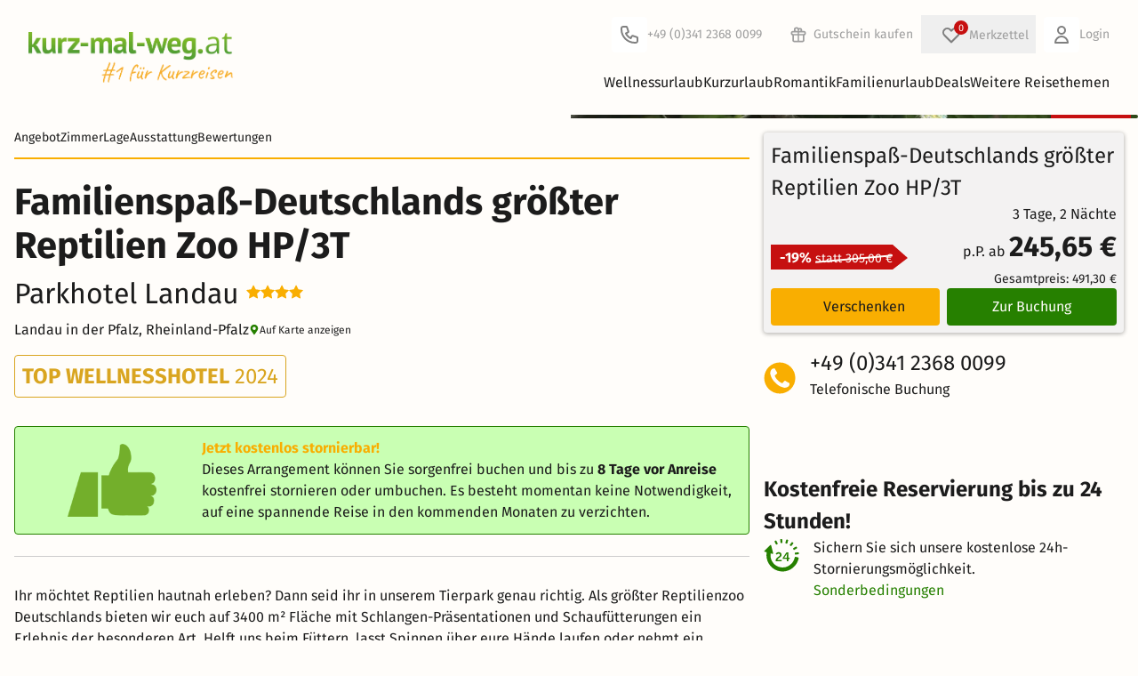

--- FILE ---
content_type: application/javascript
request_url: https://www.kurz-mal-weg.at/build/vite/assets/js/app-B9T9VHbR.js
body_size: 21700
content:
import{e as Le,d as Ie,l as At}from"../error_log-Zeeb5UZ7.js";import{m as O,o as b,g as Et}from"../overlays-DXt8i8qW.js";import{S as Pe}from"../splide.esm-DEHJaEqD.js";import{g as V,i as xt,a as Ct}from"../helpers-BYUL2zf5.js";import{D as _t,o as P,b as ne,n as Lt,k as S,s as T,C as ue,E as It,l as We,p as C,F as _,G as se,H as L,I as ae,J as oe,K as Nt,h as ve,c as Y,f as $t,d as Ot}from"../handler-NUn-cxKf.js";import{s as Q,l as Dt}from"../location-BefY6EBq.js";import{s as z}from"../store_data-CndY9viu.js";import{a as j}from"../itemPool-C0cEE_vT.js";import{j as Re,k as Ft,i as Bt,l as Pt,v as Wt,c as Rt,m as Mt}from"../index-CU2Lv1sL.js";import"../tracking_clicks-BOwN5JeR.js";import{d as Vt}from"../marked.esm-C0Rlrcoy.js";import"../build/tw/js_tw/footer_newsletter.js-DY7GqELo.js";import{g as Ut,a as zt,b as Gt,C as Ht}from"../ab_testing-DZ4jEN_G.js";import{O as Xt}from"../operator_types-779yEVYM.js";import"../offer-Di-ZJ0Ca.js";import"../newsletter-5FT7jD35.js";window.logConsoleError=t=>{Le()||Ie.logger.error("Error",{},t)};window.logApiErrors=(t,e)=>{if(Le()||!e.error)return;const i=`${t}: ${e.status}, ${e.error}, ${JSON.stringify(e.response)}`;Ie.logger.error("Error",{},new Error(i))};function qt(t){t.directive("collapse",e),e.inline=(i,{modifiers:n})=>{n.includes("min")&&(i._x_doShow=()=>{},i._x_doHide=()=>{})};function e(i,{modifiers:n}){let r=Me(n,"duration",250)/1e3,s=Me(n,"min",0),a=!n.includes("min");i._x_isShown||(i.style.height=`${s}px`),!i._x_isShown&&a&&(i.hidden=!0),i._x_isShown||(i.style.overflow="hidden");let d=(h,m)=>{let f=t.setStyles(h,m);return m.height?()=>{}:f},c={transitionProperty:"height",transitionDuration:`${r}s`,transitionTimingFunction:"cubic-bezier(0.4, 0.0, 0.2, 1)"};i._x_transition={in(h=()=>{},m=()=>{}){a&&(i.hidden=!1),a&&(i.style.display=null);let f=i.getBoundingClientRect().height;i.style.height="auto";let w=i.getBoundingClientRect().height;f===w&&(f=s),t.transition(i,t.setStyles,{during:c,start:{height:f+"px"},end:{height:w+"px"}},()=>i._x_isShown=!0,()=>{Math.abs(i.getBoundingClientRect().height-w)<1&&(i.style.overflow=null)})},out(h=()=>{},m=()=>{}){let f=i.getBoundingClientRect().height;t.transition(i,d,{during:c,start:{height:f+"px"},end:{height:s+"px"}},()=>i.style.overflow="hidden",()=>{i._x_isShown=!1,i.style.height==`${s}px`&&a&&(i.style.display="none",i.hidden=!0)})}}}}function Me(t,e,i){if(t.indexOf(e)===-1)return i;const n=t[t.indexOf(e)+1];if(!n)return i;if(e==="duration"){let r=n.match(/([0-9]+)ms/);if(r)return r[1]}if(e==="min"){let r=n.match(/([0-9]+)px/);if(r)return r[1]}return n}var st=qt,at=["input","select","textarea","a[href]","button","[tabindex]:not(slot)","audio[controls]","video[controls]",'[contenteditable]:not([contenteditable="false"])',"details>summary:first-of-type","details"],le=at.join(","),ot=typeof Element>"u",W=ot?function(){}:Element.prototype.matches||Element.prototype.msMatchesSelector||Element.prototype.webkitMatchesSelector,we=!ot&&Element.prototype.getRootNode?function(t){return t.getRootNode()}:function(t){return t.ownerDocument},lt=function(e,i,n){var r=Array.prototype.slice.apply(e.querySelectorAll(le));return i&&W.call(e,le)&&r.unshift(e),r=r.filter(n),r},ct=function t(e,i,n){for(var r=[],s=Array.from(e);s.length;){var a=s.shift();if(a.tagName==="SLOT"){var d=a.assignedElements(),c=d.length?d:a.children,h=t(c,!0,n);n.flatten?r.push.apply(r,h):r.push({scope:a,candidates:h})}else{var m=W.call(a,le);m&&n.filter(a)&&(i||!e.includes(a))&&r.push(a);var f=a.shadowRoot||typeof n.getShadowRoot=="function"&&n.getShadowRoot(a),w=!n.shadowRootFilter||n.shadowRootFilter(a);if(f&&w){var A=t(f===!0?a.children:f.children,!0,n);n.flatten?r.push.apply(r,A):r.push({scope:a,candidates:A})}else s.unshift.apply(s,a.children)}}return r},dt=function(e,i){return e.tabIndex<0&&(i||/^(AUDIO|VIDEO|DETAILS)$/.test(e.tagName)||e.isContentEditable)&&isNaN(parseInt(e.getAttribute("tabindex"),10))?0:e.tabIndex},jt=function(e,i){return e.tabIndex===i.tabIndex?e.documentOrder-i.documentOrder:e.tabIndex-i.tabIndex},ut=function(e){return e.tagName==="INPUT"},Kt=function(e){return ut(e)&&e.type==="hidden"},Yt=function(e){var i=e.tagName==="DETAILS"&&Array.prototype.slice.apply(e.children).some(function(n){return n.tagName==="SUMMARY"});return i},Qt=function(e,i){for(var n=0;n<e.length;n++)if(e[n].checked&&e[n].form===i)return e[n]},Zt=function(e){if(!e.name)return!0;var i=e.form||we(e),n=function(d){return i.querySelectorAll('input[type="radio"][name="'+d+'"]')},r;if(typeof window<"u"&&typeof window.CSS<"u"&&typeof window.CSS.escape=="function")r=n(window.CSS.escape(e.name));else try{r=n(e.name)}catch(a){return console.error("Looks like you have a radio button with a name attribute containing invalid CSS selector characters and need the CSS.escape polyfill: %s",a.message),!1}var s=Qt(r,e.form);return!s||s===e},Jt=function(e){return ut(e)&&e.type==="radio"},ei=function(e){return Jt(e)&&!Zt(e)},Ve=function(e){var i=e.getBoundingClientRect(),n=i.width,r=i.height;return n===0&&r===0},ti=function(e,i){var n=i.displayCheck,r=i.getShadowRoot;if(getComputedStyle(e).visibility==="hidden")return!0;var s=W.call(e,"details>summary:first-of-type"),a=s?e.parentElement:e;if(W.call(a,"details:not([open]) *"))return!0;var d=we(e).host,c=d?.ownerDocument.contains(d)||e.ownerDocument.contains(e);if(!n||n==="full"){if(typeof r=="function"){for(var h=e;e;){var m=e.parentElement,f=we(e);if(m&&!m.shadowRoot&&r(m)===!0)return Ve(e);e.assignedSlot?e=e.assignedSlot:!m&&f!==e.ownerDocument?e=f.host:e=m}e=h}if(c)return!e.getClientRects().length}else if(n==="non-zero-area")return Ve(e);return!1},ii=function(e){if(/^(INPUT|BUTTON|SELECT|TEXTAREA)$/.test(e.tagName))for(var i=e.parentElement;i;){if(i.tagName==="FIELDSET"&&i.disabled){for(var n=0;n<i.children.length;n++){var r=i.children.item(n);if(r.tagName==="LEGEND")return W.call(i,"fieldset[disabled] *")?!0:!r.contains(e)}return!0}i=i.parentElement}return!1},ce=function(e,i){return!(i.disabled||Kt(i)||ti(i,e)||Yt(i)||ii(i))},be=function(e,i){return!(ei(i)||dt(i)<0||!ce(e,i))},ni=function(e){var i=parseInt(e.getAttribute("tabindex"),10);return!!(isNaN(i)||i>=0)},ri=function t(e){var i=[],n=[];return e.forEach(function(r,s){var a=!!r.scope,d=a?r.scope:r,c=dt(d,a),h=a?t(r.candidates):d;c===0?a?i.push.apply(i,h):i.push(d):n.push({documentOrder:s,tabIndex:c,item:r,isScope:a,content:h})}),n.sort(jt).reduce(function(r,s){return s.isScope?r.push.apply(r,s.content):r.push(s.content),r},[]).concat(i)},si=function(e,i){i=i||{};var n;return i.getShadowRoot?n=ct([e],i.includeContainer,{filter:be.bind(null,i),flatten:!1,getShadowRoot:i.getShadowRoot,shadowRootFilter:ni}):n=lt(e,i.includeContainer,be.bind(null,i)),ri(n)},ht=function(e,i){i=i||{};var n;return i.getShadowRoot?n=ct([e],i.includeContainer,{filter:ce.bind(null,i),flatten:!0,getShadowRoot:i.getShadowRoot}):n=lt(e,i.includeContainer,ce.bind(null,i)),n},Z=function(e,i){if(i=i||{},!e)throw new Error("No node provided");return W.call(e,le)===!1?!1:be(i,e)},ai=at.concat("iframe").join(","),re=function(e,i){if(i=i||{},!e)throw new Error("No node provided");return W.call(e,ai)===!1?!1:ce(i,e)};function Ue(t,e){var i=Object.keys(t);if(Object.getOwnPropertySymbols){var n=Object.getOwnPropertySymbols(t);e&&(n=n.filter(function(r){return Object.getOwnPropertyDescriptor(t,r).enumerable})),i.push.apply(i,n)}return i}function ze(t){for(var e=1;e<arguments.length;e++){var i=arguments[e]!=null?arguments[e]:{};e%2?Ue(Object(i),!0).forEach(function(n){oi(t,n,i[n])}):Object.getOwnPropertyDescriptors?Object.defineProperties(t,Object.getOwnPropertyDescriptors(i)):Ue(Object(i)).forEach(function(n){Object.defineProperty(t,n,Object.getOwnPropertyDescriptor(i,n))})}return t}function oi(t,e,i){return e in t?Object.defineProperty(t,e,{value:i,enumerable:!0,configurable:!0,writable:!0}):t[e]=i,t}var Ge=(function(){var t=[];return{activateTrap:function(i){if(t.length>0){var n=t[t.length-1];n!==i&&n.pause()}var r=t.indexOf(i);r===-1||t.splice(r,1),t.push(i)},deactivateTrap:function(i){var n=t.indexOf(i);n!==-1&&t.splice(n,1),t.length>0&&t[t.length-1].unpause()}}})(),li=function(e){return e.tagName&&e.tagName.toLowerCase()==="input"&&typeof e.select=="function"},ci=function(e){return e.key==="Escape"||e.key==="Esc"||e.keyCode===27},di=function(e){return e.key==="Tab"||e.keyCode===9},He=function(e){return setTimeout(e,0)},Xe=function(e,i){var n=-1;return e.every(function(r,s){return i(r)?(n=s,!1):!0}),n},q=function(e){for(var i=arguments.length,n=new Array(i>1?i-1:0),r=1;r<i;r++)n[r-1]=arguments[r];return typeof e=="function"?e.apply(void 0,n):e},J=function(e){return e.target.shadowRoot&&typeof e.composedPath=="function"?e.composedPath()[0]:e.target},ui=function(e,i){var n=i?.document||document,r=ze({returnFocusOnDeactivate:!0,escapeDeactivates:!0,delayInitialFocus:!0},i),s={containers:[],containerGroups:[],tabbableGroups:[],nodeFocusedBeforeActivation:null,mostRecentlyFocusedNode:null,active:!1,paused:!1,delayInitialFocusTimer:void 0},a,d=function(o,l,u){return o&&o[l]!==void 0?o[l]:r[u||l]},c=function(o){return s.containerGroups.findIndex(function(l){var u=l.container,v=l.tabbableNodes;return u.contains(o)||v.find(function(p){return p===o})})},h=function(o){var l=r[o];if(typeof l=="function"){for(var u=arguments.length,v=new Array(u>1?u-1:0),p=1;p<u;p++)v[p-1]=arguments[p];l=l.apply(void 0,v)}if(l===!0&&(l=void 0),!l){if(l===void 0||l===!1)return l;throw new Error("`".concat(o,"` was specified but was not a node, or did not return a node"))}var y=l;if(typeof l=="string"&&(y=n.querySelector(l),!y))throw new Error("`".concat(o,"` as selector refers to no known node"));return y},m=function(){var o=h("initialFocus");if(o===!1)return!1;if(o===void 0)if(c(n.activeElement)>=0)o=n.activeElement;else{var l=s.tabbableGroups[0],u=l&&l.firstTabbableNode;o=u||h("fallbackFocus")}if(!o)throw new Error("Your focus-trap needs to have at least one focusable element");return o},f=function(){if(s.containerGroups=s.containers.map(function(o){var l=si(o,r.tabbableOptions),u=ht(o,r.tabbableOptions);return{container:o,tabbableNodes:l,focusableNodes:u,firstTabbableNode:l.length>0?l[0]:null,lastTabbableNode:l.length>0?l[l.length-1]:null,nextTabbableNode:function(p){var y=arguments.length>1&&arguments[1]!==void 0?arguments[1]:!0,I=u.findIndex(function($){return $===p});if(!(I<0))return y?u.slice(I+1).find(function($){return Z($,r.tabbableOptions)}):u.slice(0,I).reverse().find(function($){return Z($,r.tabbableOptions)})}}}),s.tabbableGroups=s.containerGroups.filter(function(o){return o.tabbableNodes.length>0}),s.tabbableGroups.length<=0&&!h("fallbackFocus"))throw new Error("Your focus-trap must have at least one container with at least one tabbable node in it at all times")},w=function g(o){if(o!==!1&&o!==n.activeElement){if(!o||!o.focus){g(m());return}o.focus({preventScroll:!!r.preventScroll}),s.mostRecentlyFocusedNode=o,li(o)&&o.select()}},A=function(o){var l=h("setReturnFocus",o);return l||(l===!1?!1:o)},x=function(o){var l=J(o);if(!(c(l)>=0)){if(q(r.clickOutsideDeactivates,o)){a.deactivate({returnFocus:r.returnFocusOnDeactivate&&!re(l,r.tabbableOptions)});return}q(r.allowOutsideClick,o)||o.preventDefault()}},D=function(o){var l=J(o),u=c(l)>=0;u||l instanceof Document?u&&(s.mostRecentlyFocusedNode=l):(o.stopImmediatePropagation(),w(s.mostRecentlyFocusedNode||m()))},E=function(o){var l=J(o);f();var u=null;if(s.tabbableGroups.length>0){var v=c(l),p=v>=0?s.containerGroups[v]:void 0;if(v<0)o.shiftKey?u=s.tabbableGroups[s.tabbableGroups.length-1].lastTabbableNode:u=s.tabbableGroups[0].firstTabbableNode;else if(o.shiftKey){var y=Xe(s.tabbableGroups,function(he){var fe=he.firstTabbableNode;return l===fe});if(y<0&&(p.container===l||re(l,r.tabbableOptions)&&!Z(l,r.tabbableOptions)&&!p.nextTabbableNode(l,!1))&&(y=v),y>=0){var I=y===0?s.tabbableGroups.length-1:y-1,$=s.tabbableGroups[I];u=$.lastTabbableNode}}else{var X=Xe(s.tabbableGroups,function(he){var fe=he.lastTabbableNode;return l===fe});if(X<0&&(p.container===l||re(l,r.tabbableOptions)&&!Z(l,r.tabbableOptions)&&!p.nextTabbableNode(l))&&(X=v),X>=0){var St=X===s.tabbableGroups.length-1?0:X+1,kt=s.tabbableGroups[St];u=kt.firstTabbableNode}}}else u=h("fallbackFocus");u&&(o.preventDefault(),w(u))},Oe=function(o){if(ci(o)&&q(r.escapeDeactivates,o)!==!1){o.preventDefault(),a.deactivate();return}if(di(o)){E(o);return}},De=function(o){var l=J(o);c(l)>=0||q(r.clickOutsideDeactivates,o)||q(r.allowOutsideClick,o)||(o.preventDefault(),o.stopImmediatePropagation())},Fe=function(){if(s.active)return Ge.activateTrap(a),s.delayInitialFocusTimer=r.delayInitialFocus?He(function(){w(m())}):w(m()),n.addEventListener("focusin",D,!0),n.addEventListener("mousedown",x,{capture:!0,passive:!1}),n.addEventListener("touchstart",x,{capture:!0,passive:!1}),n.addEventListener("click",De,{capture:!0,passive:!1}),n.addEventListener("keydown",Oe,{capture:!0,passive:!1}),a},Be=function(){if(s.active)return n.removeEventListener("focusin",D,!0),n.removeEventListener("mousedown",x,!0),n.removeEventListener("touchstart",x,!0),n.removeEventListener("click",De,!0),n.removeEventListener("keydown",Oe,!0),a};return a={get active(){return s.active},get paused(){return s.paused},activate:function(o){if(s.active)return this;var l=d(o,"onActivate"),u=d(o,"onPostActivate"),v=d(o,"checkCanFocusTrap");v||f(),s.active=!0,s.paused=!1,s.nodeFocusedBeforeActivation=n.activeElement,l&&l();var p=function(){v&&f(),Fe(),u&&u()};return v?(v(s.containers.concat()).then(p,p),this):(p(),this)},deactivate:function(o){if(!s.active)return this;var l=ze({onDeactivate:r.onDeactivate,onPostDeactivate:r.onPostDeactivate,checkCanReturnFocus:r.checkCanReturnFocus},o);clearTimeout(s.delayInitialFocusTimer),s.delayInitialFocusTimer=void 0,Be(),s.active=!1,s.paused=!1,Ge.deactivateTrap(a);var u=d(l,"onDeactivate"),v=d(l,"onPostDeactivate"),p=d(l,"checkCanReturnFocus"),y=d(l,"returnFocus","returnFocusOnDeactivate");u&&u();var I=function(){He(function(){y&&w(A(s.nodeFocusedBeforeActivation)),v&&v()})};return y&&p?(p(A(s.nodeFocusedBeforeActivation)).then(I,I),this):(I(),this)},pause:function(){return s.paused||!s.active?this:(s.paused=!0,Be(),this)},unpause:function(){return!s.paused||!s.active?this:(s.paused=!1,f(),Fe(),this)},updateContainerElements:function(o){var l=[].concat(o).filter(Boolean);return s.containers=l.map(function(u){return typeof u=="string"?n.querySelector(u):u}),s.active&&f(),this}},a.updateContainerElements(e),a};function hi(t){let e,i;window.addEventListener("focusin",()=>{e=i,i=document.activeElement}),t.magic("focus",n=>{let r=n;return{__noscroll:!1,__wrapAround:!1,within(s){return r=s,this},withoutScrolling(){return this.__noscroll=!0,this},noscroll(){return this.__noscroll=!0,this},withWrapAround(){return this.__wrapAround=!0,this},wrap(){return this.withWrapAround()},focusable(s){return re(s)},previouslyFocused(){return e},lastFocused(){return e},focused(){return i},focusables(){return Array.isArray(r)?r:ht(r,{displayCheck:"none"})},all(){return this.focusables()},isFirst(s){let a=this.all();return a[0]&&a[0].isSameNode(s)},isLast(s){let a=this.all();return a.length&&a.slice(-1)[0].isSameNode(s)},getFirst(){return this.all()[0]},getLast(){return this.all().slice(-1)[0]},getNext(){let s=this.all(),a=document.activeElement;if(s.indexOf(a)!==-1)return this.__wrapAround&&s.indexOf(a)===s.length-1?s[0]:s[s.indexOf(a)+1]},getPrevious(){let s=this.all(),a=document.activeElement;if(s.indexOf(a)!==-1)return this.__wrapAround&&s.indexOf(a)===0?s.slice(-1)[0]:s[s.indexOf(a)-1]},first(){this.focus(this.getFirst())},last(){this.focus(this.getLast())},next(){this.focus(this.getNext())},previous(){this.focus(this.getPrevious())},prev(){return this.previous()},focus(s){s&&setTimeout(()=>{s.hasAttribute("tabindex")||s.setAttribute("tabindex","0"),s.focus({preventScroll:this.__noscroll})})}}}),t.directive("trap",t.skipDuringClone((n,{expression:r,modifiers:s},{effect:a,evaluateLater:d,cleanup:c})=>{let h=d(r),m=!1,f={escapeDeactivates:!1,allowOutsideClick:!0,fallbackFocus:()=>n},w=()=>{};if(s.includes("noautofocus"))f.initialFocus=!1;else{let E=n.querySelector("[autofocus]");E&&(f.initialFocus=E)}s.includes("inert")&&(f.onPostActivate=()=>{t.nextTick(()=>{w=qe(n)})});let A=ui(n,f),x=()=>{};const D=()=>{w(),w=()=>{},x(),x=()=>{},A.deactivate({returnFocus:!s.includes("noreturn")})};a(()=>h(E=>{m!==E&&(E&&!m&&(s.includes("noscroll")&&(x=fi()),setTimeout(()=>{A.activate()},15)),!E&&m&&D(),m=!!E)})),c(D)},(n,{expression:r,modifiers:s},{evaluate:a})=>{s.includes("inert")&&a(r)&&qe(n)}))}function qe(t){let e=[];return ft(t,i=>{let n=i.hasAttribute("aria-hidden");i.setAttribute("aria-hidden","true"),e.push(()=>n||i.removeAttribute("aria-hidden"))}),()=>{for(;e.length;)e.pop()()}}function ft(t,e){t.isSameNode(document.body)||!t.parentNode||Array.from(t.parentNode.children).forEach(i=>{i.isSameNode(t)?ft(t.parentNode,e):e(i)})}function fi(){let t=document.documentElement.style.overflow,e=document.documentElement.style.paddingRight,i=window.innerWidth-document.documentElement.clientWidth;return document.documentElement.style.overflow="hidden",document.documentElement.style.paddingRight=`${i}px`,()=>{document.documentElement.style.overflow=t,document.documentElement.style.paddingRight=e}}var mi=hi;function pi(t){t.directive("intersect",t.skipDuringClone((e,{value:i,expression:n,modifiers:r},{evaluateLater:s,cleanup:a})=>{let d=s(n),c={rootMargin:wi(r),threshold:gi(r)},h=new IntersectionObserver(m=>{m.forEach(f=>{f.isIntersecting!==(i==="leave")&&(d(),r.includes("once")&&h.disconnect())})},c);h.observe(e),a(()=>{h.disconnect()})}))}function gi(t){if(t.includes("full"))return .99;if(t.includes("half"))return .5;if(!t.includes("threshold"))return 0;let e=t[t.indexOf("threshold")+1];return e==="100"?1:e==="0"?0:+`.${e}`}function vi(t){let e=t.match(/^(-?[0-9]+)(px|%)?$/);return e?e[1]+(e[2]||"px"):void 0}function wi(t){const e="margin",i="0px 0px 0px 0px",n=t.indexOf(e);if(n===-1)return i;let r=[];for(let s=1;s<5;s++)r.push(vi(t[n+s]||""));return r=r.filter(s=>s!==void 0),r.length?r.join(" ").trim():i}var bi=pi;O.plugin(bi);O.plugin(st);O.plugin(mi);O.plugin(st);window.Alpine=O;const yi={perPage:1,type:"slide",perMove:1,gap:"2px",clones:0,rewind:!1,omitEnd:!0,lazyLoad:!0,preloadPages:1,pagination:!1},Ti={type:"slide",perPage:1,rewind:!1,arrows:!0,isNavigation:!1,lazyLoad:!0,gap:2},Si={fixedWidth:100,fixedHeight:75,gap:1,rewind:!1,pagination:!1,isNavigation:!0,focus:"center",trimSpace:!1,omitEnd:!0,lazyLoad:!1},me=1;document.addEventListener("alpine:init",()=>{window.Alpine.data("splideSlide",({lightBox:t,thumbnailSlider:e,thumbnailOptions:i={},...n}={})=>({splide:null,thumbnails:null,lightBox:void 0,activePage:me,maxPages:me,firstSlide:0,setSlide(r){this.firstSlide=r},async init(){this.$el.classList.add("splide");const r=e&&document.querySelector(e),s={...yi,...r?Ti:{},...n};this.splide=new Pe(this.$el,s),r?(await window.Alpine.nextTick(),this.mountThumbnails(r)):this.splide.mount(),this.lightBox=t?document.querySelector(t):void 0,this.maxPages=this.splide.length},mountThumbnails(r){r.classList.add("splide");const s=new Pe(r,{...Si,...i});this.splide?.sync(s).mount().on("active",()=>{this.activePage=this.splide?this.splide.index+1:me}),this.thumbnails=s,this.thumbnails.mount(),this.splide?.go(this.firstSlide)},openLightBox(){!this.lightBox||!this.splide||this.lightBox.dispatchEvent(new CustomEvent("openlightbox"))},destroy(){this.splide?.destroy(),this.thumbnails?.destroy()}}))});const ki={arrivalDate:null};window.Alpine.store("Detail",ki);window.Alpine.store("Detail");const ye=window.matchMedia("(max-width: 479.99px)"),Te=window.matchMedia("(min-width: 480px) and (max-width: 767.99px)"),Se=window.matchMedia("(min-width: 768px) and (max-width: 991.99px)"),ke=window.matchMedia("(min-width: 992px) and (max-width: 1199.99px)"),Ae=window.matchMedia("(min-width: 1200px)");class k{constructor(){this.viewport=12,this.modalused=!1}static modalUsage(e){this.modalused=e,G(e)}}function G(t){let e=document.getElementById("kmwPortalPageBody"),i=document.getElementById("headerNavigation"),n=document.getElementsByTagName("header")[0];if(i){if(!t){e.classList.remove("overflow-hidden"),i.classList.remove("hidden"),n.classList.remove("hidden");return}k.viewport<=7?(e.classList.add("overflow-hidden"),i.classList.add("hidden"),n.classList.add("hidden")):(e.classList.remove("overflow-hidden"),i.classList.remove("hidden"),n.classList.remove("hidden"))}}function mt(t){t.matches&&(k.viewport=0,k.modalused&&G(!0))}function pt(t){t.matches&&(k.viewport=4,k.modalused&&G(!0))}function gt(t){t.matches&&(k.viewport=7,k.modalused&&G(!0))}function vt(t){t.matches&&(k.viewport=9,k.modalused&&G(!1))}function wt(t){t.matches&&(k.viewport=12,k.modalused&&G(!1))}function Ai(){switch(!0){case ye.matches:mt(ye);break;case Te.matches:pt(Te);break;case Se.matches:gt(Se);break;case ke.matches:vt(ke);break;case Ae.matches:wt(Ae);break}}function Ei(){ye.addEventListener("change",t=>mt(t)),Te.addEventListener("change",t=>pt(t)),Se.addEventListener("change",t=>gt(t)),ke.addEventListener("change",t=>vt(t)),Ae.addEventListener("change",t=>wt(t))}Ai();Ei();const xi={mediaBreakPoint:k};window.Alpine.store("MQ",xi);window.Alpine.store("MQ");O.store("mainSearch",{searchData:{destination:"",travelDate:null,travelerData:[],travelTheme:[],datepickerValue:null,datepickerValueTimestamp:null,departDateValue:null,departDateValueTimestamp:null,datepickerValueString:"",savedDatePickerSelection:"",travelerSelectionUrlString:"",themeSelectionString:[],addedTravelDay:!1,addTravelWeek:!1,autocompleteValue:"",selectedAutocompleterResult:{},offersCleared:!1,metaSearchBaseUrl:"",sortingAllOffers:0,offerListPage:1,max_offer_price:0,min_offer_price:0,boardingTypes:[],selectedBoarding:[],topAttributes:{},filterAmenities:[],filterGroup:{filterDistance:{active:!1,travelTime:{from:0,to:10},locationAddress:"",lat:"",lng:""},filterThemeWorld:[],filterDuration:"",filterPrice:1,filterPriceTouched:!1,filterRooms:0,filterRating:{selection:null},filterRadius:{selection:0},filterElements:{rating:[{val:3,txt:"3+",selected:!1,class:"3"},{val:3.5,txt:"3.5+",selected:!1,class:"3-5"},{val:4,txt:"4+",selected:!1,class:"4"},{val:4.5,txt:"4.5+",selected:!1,class:"4-5"}],radius:[{val:10,selected:!1},{val:20,selected:!1},{val:30,selected:!1},{val:50,selected:!1}]},filterStars:{all:!0,val:1,buttons:[{val:2,selected:!1,class:"2"},{val:3,selected:!1,class:"3"},{val:4,selected:!1,class:"4"},{val:5,selected:!1,class:"5"}]},filterAmenities:[],filterTopDeals:!1,filterAsGifts:!1,filterByTrains:!1,filterOnlyMusicals:!1,filterOnlyNewOffers:!1,filterOnlyDiscountOffers:!1,filterOnlyFreeCancellation:!1,redeemExperienceVoucher:!1,filterSemKmwFiltered:[],filterUrlString:"",priceOptions:{dotSize:20,min:1,max:100,tooltip:"false"},filterStarsOptions:{dotSize:20,min:1,max:5,tooltip:"false"}},filterButtonBar:[],seoData:{},metaData:{},xmas:!1},sliderstatus:{active:!1,dragging:!1,move:!1}});O.store("wishlist",{isInitialized:!1,wishlist:[],itemCount:0,wishlistSet:new Set});function Ci(){return navigator&&(navigator.userAgent&&/bot|crawl|spider|slurp|teoma/i.test(navigator.userAgent)||navigator.webdriver)}const _i=3600*24*365,je=3600*24*182;function Ee(t,e,i){document.cookie=`${t}=${JSON.stringify(e)}; path=/; max-age=${i}`}function bt(t){const e=document.cookie.split("; ");for(const i of e){const[n,r]=i.split("=");if(!n)continue;const s=t(n,r);if(s)return s}return null}const Li=P({id:S(T()),revision:Lt(),accepted:ne(T())}),Ii={init(){const t=Ke();if(t===null||t.revision!==Je){b.open(F);return}Ye(new Set(t.accepted))},options:[{category:"functional_storage",enabled:!0,readonly:!0,title:"Technisch notwendige Cookies",description:"Diese Cookies helfen uns dabei, unsere Webseite für Sie technisch zugänglich zu machen. Ohne diese Cookies könnten wir Ihnen wesentliche Grundfunktionen unserer Webseite nicht anbieten."},{category:"analytics_storage",enabled:!1,readonly:!1,title:"Optimierung unserer Website",description:"Durch unsere Analysedienste können wir besser verstehen, wie Sie und Andere unsere Webseite nutzen. Diese Informationen werden in anonyme Statistiken überführt, die uns helfen, unsere Webseite nutzerfreundlicher zu gestalten."},{category:"ad_storage",enabled:!1,readonly:!1,title:"Personalisierte Werbung",description:"Indem wir Ihre Nutzung unserer Webseite analysieren, können wir Ihnen für Sie potentiell relevante Inhalte als Werbung anzeigen. Wenn Sie diese Einwilligung nicht erteilen, wird Ihnen weniger relevante Werbung angezeigt."}],save(t){const e=new Set;for(const i of this.options)(t===xe||i.enabled)&&e.add(i.category);Ee(window.cookieConsentCookieName,{revision:Je,accepted:Array.from(e)},_i),b.close(F),b.close(de),Ye(e),e.has("analytics_storage")&&V("consent","update",{analytics_storage:"granted"}),e.has("ad_storage")&&(V("consent","update",{ad_storage:"granted"}),V("consent","update",{ad_user_data:"granted"}),V("consent","update",{ad_personalization:"granted"})),V("event","cookieConsentOnAccept")},configure(){const t=Ke();if(t!==null)for(const e of this.options)t.accepted.includes(e.category)&&(e.enabled=!0);b.close(F),b.open(de)}};function Ke(){return bt((t,e)=>{if(t===window.cookieConsentCookieName&&e!==void 0){const i=_t(Li,JSON.parse(e));if(i.success)return i.output}return null})}function Ni(t){return`data-cc-${t}`}function Ye(t){for(const e of t){const i=Array.from(document.querySelectorAll(`script[${Ni("script-category")}=${e}]`));for(const n of i){const r=n.getAttribute("data-src");n.removeAttribute("data-src");const s=document.createElement("script");s.textContent=n.innerHTML;for(const d of n.attributes)s.setAttribute(d.name,d.value);const a=n.getAttribute("data-type");s.type=a??"text/javascript",r!==null&&(s.src=r),n.parentNode?.replaceChild(s,n)}}}const Qe="basic",Ze="gdpr",$i={init(){bt(e=>e===Qe||e===Ze?!0:null)||b.open(F)},options:[],save(t){switch(Oi(),t){case Di:Ee(Qe,Date.now(),je);break;case xe:Ee(Ze,Date.now(),je);break}b.close(F),b.close(de),t===xe&&V("consent","update",{ad_storage:"granted",ad_user_data:"granted",ad_personalization:"granted",analytics_storage:"granted",ads_data_redaction:"granted",functionality_storage:"granted",personalization_storage:"granted",security_storage:"granted"})},configure(){b.close(F),b.open(de)}};function Oi(){document.cookie="gdpr=; path=/; max-age=0",document.cookie="basic=; path=/; max-age=0"}const xe="all",Di="mandatory";function Fi(){return xt("kmw")?Ii:$i}const Je=3,F="cookieConsentModal",de="cookieConsentConfigurationModal",Bi={handler:Fi(),init(){Ci()||b.whenRegistered(F,()=>{this.handler.init()})}};O.store("cookieConsent",Bi);let ee=0,te=0,pe="",N,ie=!1;document.addEventListener("alpine:init",()=>{Alpine.data("kmwSlider",t=>({slideIndex:1,slideIndexNoCaroussel:0,maxSlides:1,slideWidth:0,marginBetweenSlides:10,animationActive:!1,pointer_event:!0,touch_event:!0,startPos:0,EndPos:0,diffX:0,widthType:"",lightbox:!1,hasLightbox:!1,showSlideNav:!0,teaserWidth:50,visibleSlides:1,checkSizes(){let e=window.matchMedia("(max-width: 479.99px)"),i=window.matchMedia("(min-width: 480px) and (max-width: 767.99px)"),n=window.matchMedia("(min-width: 768px) and (max-width: 991.99px)"),r=window.matchMedia("(min-width: 992px) and (max-width: 1199.99px)"),s=window.matchMedia("(min-width: 1200px)"),a=this.$refs.sliderContainer.clientWidth,d=t&&typeof t=="number"?parseFloat(t):!1;switch(!0){case(e.matches&&!d):a=this.$refs.sliderContainer.clientWidth-this.$refs.sliderContainer.clientWidth/10,this.pointer_event=!1,this.touch_event=!0,this.visibleSlides=1;break;case(i.matches&&!d):a=this.$refs.sliderContainer.clientWidth/2,this.pointer_event=!1,this.touch_event=!0,this.visibleSlides=2;break;case(n.matches&&!d):a=this.$refs.sliderContainer.clientWidth/2,this.pointer_event=!0,this.touch_event=!1,this.visibleSlides=2;break;case(r.matches&&!d):a=this.$refs.sliderContainer.clientWidth/4,this.pointer_event=!0,this.touch_event=!1,this.visibleSlides=4;break;case(s.matches&&!d):a=this.$refs.sliderContainer.clientWidth/4,this.pointer_event=!0,this.touch_event=!1,this.visibleSlides=4;break;case d<=1:this.visibleSlides=1,a=this.$refs.sliderContainer.clientWidth;break;case(i.matches&&d>1):this.visibleSlides=2,a=this.$refs.sliderContainer.clientWidth/2;break;case(n.matches&&d>1):this.visibleSlides=2,a=this.$refs.sliderContainer.clientWidth/2;break;case(s.matches&&d>1||r.matches&&d>1):a=this.$refs.sliderContainer.clientWidth/d,this.pointer_event=!0,this.touch_event=!1,this.visibleSlides=d;break}return this.widthType==="teasered"&&(this.marginBetweenSlides=0,this.teaserWidth=200,this.visibleSlides=2,r.matches&&(this.teaserWidth=100),n.matches&&(this.teaserWidth=100),i.matches&&(this.teaserWidth=50),a=this.$refs.sliderContainer.clientWidth/2-this.teaserWidth,e.matches&&(this.teaserWidth=35,a=this.$refs.sliderContainer.clientWidth-this.teaserWidth,this.visibleSlides=1)),this.widthType==="lightbox"&&(a=this.$refs.sliderContainer.clientWidth/7,a=a-this.marginBetweenSlides,i.matches&&(a=this.$refs.sliderContainer.clientWidth/5),e.matches&&(a=this.$refs.sliderContainer.clientWidth/3-this.$refs.sliderContainer.clientWidth/10)),this.widthType==="full"&&(a=this.$refs.sliderContainer.clientWidth+this.marginBetweenSlides),Alpine.store("MQ").mediaBreakPoint.viewport>7&&(this.$refs.sliderContainer.style.transform="translateX(0)",this.slideIndexNoCaroussel=0),a},slideinit(e){this.$nextTick(()=>{this.widthType=e,e==="noteaser"&&(this.marginBetweenSlides=0),this.maxSlides=parseFloat(this.$refs.sliderContainer.attributes.slides.value),this.slideWidth=this.$refs.sliderContainer.clientWidth,this.itemWidth=this.checkSizes()-this.marginBetweenSlides;let i=this.$refs.sliderContainer.children,n=0;for(let r=0;r<i.length;r++)i[r].classList.contains("kmw-theme-box-slider-item")&&(!e||e==="teasered"||e==="lightbox"||e==="noteaser"?(i[r].style.minWidth=this.itemWidth+"px",i[r].style.maxWidth=this.itemWidth+"px"):e==="full"&&(i[r].style.width="100%"),i[r].style.order=n,i[r].attributes.slide.value=n,i[r].setAttribute("draggable","true"),n++);if(this.$refs.slider&&this.$refs.slider.attributes.haslightbox&&this.$refs.slider.attributes.haslightbox.value!==""){let r=document.getElementById(this.$refs.slider.attributes.haslightbox.value);r&&(this.lightboxContainer=r,this.hasLightbox=!0)}this.resize()})},resize(){this.itemWidth=this.checkSizes(),(!t||t<=4)&&(this.itemWidth=this.itemWidth-this.marginBetweenSlides);let e=this.$refs.sliderContainer.children;for(let i=0;i<e.length;i++)e[i].classList.contains("kmw-theme-box-slider-item")&&(!this.widthType||this.widthType==="teasered"||this.widthType==="lightbox"||this.widthType==="noteaser"?(e[i].style.minWidth=this.itemWidth+"px",e[i].style.maxWidth=this.itemWidth+"px"):this.widthType==="full"&&(e[i].style.width="100%"));if(this.$refs.sliderBullets){this.$refs.sliderBulletsWrap.style.transform="translateX(0)";let i=this.$refs.sliderBullets.attributes.count.value,n=5;i<5?(n=i,this.$refs.sliderBullets.style.width=i+"0%"):i>=5&&(this.$refs.sliderBullets.style.width="50%"),this.$refs.sliderBullets.attributes.bulletstyle&&this.$refs.sliderBullets.attributes.bulletstyle.value==="offerimage"&&(this.$refs.sliderBullets.style.width="33px"),this.$refs.sliderBullets.attributes.bulletstyle&&this.$refs.sliderBullets.attributes.bulletstyle.value==="themebox"&&(this.$refs.sliderBullets.style.width="150px");let r=this.$refs.sliderBulletsWrap.children,s=this.$refs.sliderBulletsWrap.clientWidth/n;this.bulletWidth=s,this.$nextTick(()=>{for(let a=0;a<r.length;a++)r[a].classList.contains("bulletItem")&&(r[a].style.minWidth=s+"px",r[a].style.maxWidth=s+"px",i++)})}},calcSlideWidth(){let e=this.itemWidth+this.marginBetweenSlides;return(this.widthType==="full"||this.widthType==="teasered"||this.widthType==="lightbox"||this.widthType==="noteaser")&&(e=this.itemWidth),e+"px"},disableAnchors(){let e=this.$refs.sliderContainer.children;for(let i=0;i<e.length;i++)e[i].classList.contains("kmw-theme-box-slider-item")&&e[i].querySelector("a")&&e[i].querySelector("a").removeAttribute("href");return ie=!0,!0},enableAnchors(){let e=this.$refs.sliderContainer.children;for(let i=0;i<e.length;i++)if(e[i].classList.contains("kmw-theme-box-slider-item")&&e[i].querySelector("a")){let n=e[i].querySelector("a"),r=n.getAttribute("data-href");n.setAttribute("href",r)}ie=!1},lightboxContainer:"",openTopDetailSlideLightbox(e){this.lightboxContainer.classList.remove("hidden"),window.setModal(!0),setTimeout(function(){document.querySelectorAll(".kmw-lightbox-previews-item").forEach(function(i){parseFloat(i.attributes.slide.value)===e&&i.click()})},100)},goToSpecificSlide(e){this.slideIndexNoCaroussel=parseFloat(e),this.slideLightboxPreview(e),this.rideTheSlide()},slideLightboxPreview(e){let i=this.$refs.lightboxPreview,n=i.children[0].clientWidth+5,r=parseFloat(i.attributes.count.value);if(i.style="transition: transform 400ms ease 0s;",e<6)this.$refs.lightboxPreview.style.transform="translateX(0)";else if(e>=6&&e<=r-5){let s=n*(e-5);this.$refs.lightboxPreview.style.transform="translateX(-"+s+"px)"}else if(e>r-5){let s=n*(r-9);this.$refs.lightboxPreview.style.transform="translateX(-"+s+"px)"}},rideTheSlide(e){let i=this.$refs.sliderContainer;this.widthType==="full"&&(this.marginBetweenSlides=0);let n=i.children[0].clientWidth+this.marginBetweenSlides;if(i.getElementsByTagName("TEMPLATE")&&(n=i.children[1].clientWidth+this.marginBetweenSlides),e==="up"){if(this.slideIndexNoCaroussel===this.maxSlides-1)return;this.slideIndexNoCaroussel++}else if(e==="down"&&(this.slideIndexNoCaroussel--,this.slideIndexNoCaroussel<0)){this.slideIndexNoCaroussel=0;return}if(i.style="transition: transform 400ms ease 0s;",this.slideIndexNoCaroussel<=0)i.style.transform="translateX(0)";else{let r=n*this.slideIndexNoCaroussel;this.widthType==="teasered"&&this.slideIndexNoCaroussel===this.maxSlides-this.visibleSlides&&(r=r-this.teaserWidth*this.visibleSlides),i.style.transform="translateX(-"+r+"px)"}this.$refs.lightboxPreview&&this.slideLightboxPreview(this.slideIndexNoCaroussel),this.moveTheBullets()},dragTheStart(e){this.diffX=0,ee=0,e.clientX?ee=e.clientX:(te=e.touches[0].clientY,ee=e.touches[0].clientX),pe=parseFloat(this.calcSlideWidth().replace("px","")),this.$refs.sliderContainer,N=this,this.$refs.sliderContainer.addEventListener("mousemove",this.dragTheMove,!0),this.$refs.sliderContainer.addEventListener("touchmove",this.dragTheMove,!0)},dragTheMove(e){if(te){let r=e.touches[0].clientY;if(e.clientX&&(r=e.clientX),te>r+40||te<r-40){N.diffX=0,N.dragTheEnd(e);return}}let i=0;e.clientX?i=e.clientX:i=e.touches[0].clientX;let n=i-ee;n<=0?Math.abs(n)>=pe/4&&(N.diffX=n,N.dragTheEnd(e),N.rideTheSlide("up")):n>0&&n>=pe/4&&(N.diffX=n,N.dragTheEnd(e),N.rideTheSlide("down"))},dragTheEnd(e){this.$refs.sliderContainer.removeEventListener("mousemove",this.dragTheMove,!0),this.$refs.sliderContainer.removeEventListener("touchmove",this.dragTheMove,!0),this.moveTheBullets()},bulletWidth:0,moveTheBullets(){if(!this.$refs.sliderBullets)return;let i=this.$refs.sliderBulletsWrap;if(i.style="transition: transform 400ms ease 0s;",this.slideIndexNoCaroussel<2)i.style.transform="translateX(0)";else if(this.slideIndexNoCaroussel>=2&&this.slideIndexNoCaroussel<this.maxSlides-2){let n=this.bulletWidth*(this.slideIndexNoCaroussel-2);i.style.transform="translateX(-"+n+"px)"}else if(this.slideIndexNoCaroussel>=this.maxSlides-2){let n=this.bulletWidth*(this.maxSlides-5);i.style.transform="translateX(-"+n+"px)"}},pickTheSlide(e){e<this.slideIndexNoCaroussel?(this.slideIndexNoCaroussel=e+1,this.rideTheSlide("down")):e>this.slideIndexNoCaroussel&&(this.slideIndexNoCaroussel=e-1,this.rideTheSlide("up"))},noPriceOpenDatepicker(){this.scrollTo("mainSearchComponent"),elById("kmw-datepicker-input").click()},scrollTo(e){let i=document.getElementById(e);i&&i.scrollIntoView({behavior:"smooth"})},openOffer(e,i){if(i.target.tagName==="A"&&i.preventDefault(),!ie){if(e.follow_url){let n="";if(e.type!==10&&(n+=Dt.getOfferId(e.id)),Alpine.store("Detail").arrivalDate&&(n=n+Q.getFilterTravelStart(Alpine.store("Detail").arrivalDate)),this.datepickerValue){let r=this.datepickerValue.split("."),s=r[2]+"-"+r[1]+"-"+r[0];n+=Q.getFilterTravelStart(s)}this.travelerSelectionUrlString&&(n+=this.travelerSelectionUrlString),e.type===10&&(n=n.replace("&","?")),e.url=e.url+n}offerTrackingClick(e),window.open(e.url,"_blank")}},openMusicalOffer(e,i){if(i.target.tagName==="A"&&i.preventDefault(),ie)return;let n="";if(Alpine.store("Detail").arrivalDate&&(n=n+Q.getFilterTravelStart(Alpine.store("Detail").arrivalDate)),this.datepickerValue){let s=this.datepickerValue.split("."),a=s[2]+"-"+s[1]+"-"+s[0];n+=Q.getFilterTravelStart(a)}this.travelerSelectionUrlString&&(n+=this.travelerSelectionUrlString);let r=e+n;window.open(r,"_blank")}}))});document.addEventListener("alpine:init",()=>{Alpine.data("providerStarsData",()=>({starsArr:[],generateStars(t){this.starsArr=`${t}`.split("."),this.starsArr[0]=parseFloat(this.starsArr[0])}}))});const ge=window.offerDummyImageSrc;document.addEventListener("alpine:init",()=>{Alpine.data("wishlistData",()=>({isVisible:!1,showWishlist:!1,wishlistInit(){if(!Alpine.store("wishlist").isInitialized){const t=z.get("kmwWislist");t!==null&&(Alpine.store("wishlist").wishlist=t,Alpine.store("wishlist").wishlist.forEach(e=>Alpine.store("wishlist").wishlistSet.add(e.id)))}Alpine.store("wishlist").itemCount=Alpine.store("wishlist").wishlist.length},openWishlist(){window.setModal(!0),this.showWishlist=!0},closeWishlistModal(){this.showWishlist=!1,window.setModal(!1)},toggleVisibility(){this.isVisible=!this.isVisible},isInWishList(t){return Alpine.store("wishlist").isInitialized||this.wishlistInit(),Alpine.store("wishlist").wishlistSet.has(t)},removeFromWishlist(t){Alpine.store("wishlist").wishlist=Alpine.store("wishlist").wishlist.filter(e=>e.id!==t.id),Alpine.store("wishlist").wishlistSet.delete(t.id),Alpine.store("wishlist").itemCount=Alpine.store("wishlist").wishlist.length,this.storeWishlistInLocalStorage()},modifyWishlist(t,e){if(t.type==="10"){this.modifyWishlistWithMusical(t);return}if(Alpine.store("wishlist").isInitialized||this.wishlistInit(),Alpine.store("wishlist").wishlistSet.has(t.id))this.removeFromWishlist(t);else{const i=c=>c.images.at(-1)?.url,n=c=>c.images[c.id].at(-1)?.url,r=c=>c.images[0].at(-1)?.url,s=c=>{if(!c||!c.images)return ge;try{return i(c)||n(c)||r(c)}catch{return ge}},a={id:t.id,name:t.name,img:s(t),hotelName:t.hotel_name,location:t.location,priceFormatted:t.price_formatted,duration_days:t.duration_days,duration_nights:t.duration_nights,url:"",per_person_price:t.per_person_price,stars:t.stars??null};a.url=e?t.url:`${t.url}?offer=${t.id}`,Alpine.store("wishlist").wishlist.push(a),Alpine.store("wishlist").wishlistSet.add(t.id),Alpine.store("wishlist").itemCount=Alpine.store("wishlist").wishlist.length,this.storeWishlistInLocalStorage();const d=j(t.type,t.id);d!==null&&Re({items:[d]})}},modifyWishlistWithMusical(t){if(Alpine.store("wishlist").isInitialized||this.wishlistInit(),Alpine.store("wishlist").wishlistSet.has(t.id))this.removeFromWishlist(t);else{let i=function(){if(!t.location)return t.eventName;let s=t.location;return t.eventName&&(s=`${t.eventName} in ${s}`),s},e=ge;t.images.length>0&&(e=t.images.at(-1).url,e===void 0&&(e=t.images[0].at(-1).url));const n={isMusical:!0,id:t.id,name:t.name,img:e,location:i(),eventName:t.eventName,priceFormatted:t.price_formatted,url:t.url};Alpine.store("wishlist").wishlist.push(n),Alpine.store("wishlist").wishlistSet.add(t.id),Alpine.store("wishlist").itemCount=Alpine.store("wishlist").wishlist.length,this.storeWishlistInLocalStorage();const r=j(t.type,t.id);r!==null&&Re({items:[r]})}},clearWishlist(){Alpine.store("wishlist").wishlist=[],this.storeWishlistInLocalStorage()},buildDurationString(t){let e="";return t.per_person_price&&(e+="p.P. "),e+=`${t.duration_days} Tag`,t.duration_days>1&&(e+="e"),e},storeWishlistInLocalStorage(){z.remove("kmwWislist"),z.save("kmwWislist",Alpine.store("wishlist").wishlist)}}))});function Pi(){let t=document.getElementById("kmwPortalMainPageWrap")??!1;t&&(window._PORTAL_PAGE_TYPE_=t.getAttribute("page")??"")}Pi();document.addEventListener("lazybeforeunveil",function(t){const e=t.target.getAttribute("data-insta-url");e&&Wi(e,t.target)});function Wi(t,e){fetch(`https://api.instagram.com/oembed/?url=${t}`).then(i=>{if(e.innerHTML=i.data.html,!document.getElementById("instaembed")){const r=document.createElement("script");r.setAttribute("src","//www.instagram.com/embed.js"),document.head.appendChild(r)}}).catch(()=>{if(!document.getElementById("instaembed")){const n=document.createElement("script");n.setAttribute("src","//www.instagram.com/embed.js"),n.setAttribute("id","instaembed"),document.head.appendChild(n)}e.innerHTML=t})}const Ri=It("type",[P({type:We("single"),defaultValue:S(T()),getValue:S(C(L(),_(T()))),onChange:S(C(L(),se(oe([T()])),_(ae())))}),P({type:We("multiple"),defaultValue:S(ne(T())),getValue:S(C(L(),_(ne(T())))),onChange:S(C(L(),se(oe([ne(T())])),_(ae())))})]);document.addEventListener("alpine:init",()=>{window.Alpine.data("accordion",t=>({init(){ue(Ri,t),t.defaultValue!==void 0&&(this.internalValue=t.defaultValue)},internalValue:t.type==="single"?"":[],get value(){return t.getValue!==void 0?t.getValue():this.internalValue},set value(e){if(t.onChange!==void 0){t.type,t.onChange(e);return}this.internalValue=e},getIsExpanded(e){return typeof this.value=="string"?this.value===e:this.value.includes(e)},toggleActiveItem(e){if(typeof this.value=="string"){this.value=this.value!==e?e:"";return}if(this.value.includes(e)){this.value=this.value.filter(i=>i!==e);return}this.value.push(e)},createItemData:e=>({itemValue:e})}))});document.addEventListener("alpine:init",()=>{window.Alpine.data("animations",()=>({startChristmasGiftSparkle(){const t=this.$el.querySelector(".sparkles-container");if(!(t instanceof HTMLElement))return;const e=this.$el.querySelector(".kmw-buy-voucher-christmas-icon"),i=["#C61010","#268000"],n=6,r=4,s=600,a=()=>{t.innerHTML="";for(let c=0;c<n;c++){const h=document.createElement("div");h.className="sparkle";const m=i[Math.floor(Math.random()*i.length)]??i[0],w=c/n*Math.PI*2+(Math.random()-.5)*.5,A=35+Math.random()*20,x=Math.random()*.15,D=Math.cos(w)*A,E=Math.sin(w)*A;h.style.setProperty("--sparkle-x",`${D}px`),h.style.setProperty("--sparkle-y",`${E}px`),h.style.setProperty("--sparkle-delay",`${x}s`),h.style.backgroundColor=m,t.appendChild(h)}};setTimeout(()=>{e instanceof SVGElement&&(e.style.animation=`wiggle-icon ${s}ms linear ${r}`);for(let c=0;c<r;c++)setTimeout(a,c*s)},5e3)}}))});function U(t,e){return`overlay-${t}-${e}`}document.addEventListener("alpine:init",()=>{window.Alpine.data("overlay",(t,e)=>({isOpen:!1,hasTitle:!1,close(i=!1){e.isDismissable&&b.isOnTop(t)&&b.close(t,i)},toggleHiddenPageContent(){const i=document.querySelector("#kmwPortalMainPageWrap"),n=document.querySelector(".kmw-footer"),r=document.querySelector("#kmw-back-to-top");if(this.isOpen){i?.setAttribute("aria-hidden","true"),n?.setAttribute("aria-hidden","true"),r?.setAttribute("aria-hidden","true");return}i?.removeAttribute("aria-hidden"),n?.removeAttribute("aria-hidden"),r?.removeAttribute("aria-hidden")},handler:{"x-init"(){b.register(t,{preventScroll:e.preventScroll,closeOnBack:e.closeOnBack}),window.Alpine.effect(()=>{this.isOpen=b.isOpen(t),this.toggleHiddenPageContent()})},"@popstate.window"(){if(!e.closeOnBack||!this.isOpen)return;const i=Et();(i===null||i.openOverlayIds?.at(-1)!==t)&&this.close(!0)}},backdrop:{":id"(){return U(t,"overlay")},"x-show"(){return this.isOpen}},root:{"@click.outside"(){b.isOnTop(t)&&this.close()},"x-show"(){return this.isOpen},"x-trap"(){return(e.trapFocus??!0)&&this.isOpen},"x-on:keydown.escape.prevent.stop"(){this.close()}},title:{"x-init"(){this.hasTitle=!0},":id"(){return U(t,"title")}},dialog:{":aria-labelledby"(){return this.hasTitle?U(t,"title"):U(t,"trigger")}}}))});document.addEventListener("alpine:init",()=>{window.Alpine.data("overlayTrigger",t=>({isOpen:!1,trigger:{"x-init"(){window.Alpine.effect(()=>{this.isOpen=b.isOpen(t)})},"@click"(e){b.open(t,{triggerEvent:e})},":aria-controls"(){return U(t,"overlay")},":aria-expanded"(){return this.isOpen},":id"(){return U(t,"trigger")}}}))});const Mi=["copy","email","facebook","x","whatsapp","pinterest"];document.addEventListener("alpine:init",()=>{window.Alpine.data("shareOffer",({id:t,image:e="",domain:i,offerType:n})=>({share(r){if(!Mi.includes(r))throw new Error("Share method not allowed");const s=window.location.href,a=c=>window.open(c,r,"width=600,height=400,status=yes,scrollbars=yes,resizable=yes");switch(r){case"email":{const c=`Ein Reiseangebot wurde mit dir geteilt (${i})`,h=`Wie gefällt dir dieses Angebot von ${i} – Könnte das etwas für unseren geplanten Kurztrip sein?

Schau mal hier 👉 ${s}`;window.location.href=`mailto:?subject=${encodeURI(c)}&body=${encodeURI(h)}`;break}case"facebook":{const c=a(`https://www.facebook.com/sharer/sharer.php?u=${s}`);if(!c)throw new Error("Facebook share not supported");c.focus();break}case"x":{const c=a(`https://x.com/intent/post?via=kurzmalweg&text=Ich+habe+ein+tolles+Angebot+bei+${i}+gefunden+${s}`);if(!c)throw new Error("Twitter share not supported");c.focus();break}case"whatsapp":a(`whatsapp://send?text=Ich+habe+ein+tolles+Angebot+bei+${i}+gefunden+${s}`);break;case"pinterest":{const c=a(`https://de.pinterest.com/pin/create/button/?description=Kurzreisen%2bei%2Kurz-mal-weg&media=${e}S&url=${s}`);if(!c)throw new Error("Twitter share not supported");c.focus();break}}const d=j(n,t);d&&Ft({items:[d],method:r,currency:"EUR",value:d.price})}}))});const Vi=P({defaultValue:Nt(T()),getValue:S(C(L(),_(ve(T())))),onChange:S(C(L(),se(oe([ve(T())])),_(ae())))});document.addEventListener("alpine:init",()=>{window.Alpine.data("radioGroup",t=>({init(){ue(Vi,t),t.defaultValue!==void 0&&(this.internalValue=t.defaultValue)},internalValue:null,get value(){return t.getValue!==void 0?t.getValue():this.internalValue},set value(e){if(t.onChange!==void 0){t.onChange(e);return}this.internalValue=e},getIsSelected(e){return this.value===e},toggleActiveItem(e){e!==null&&this.getIsSelected(e)||(this.value=e)},createItemData:e=>({itemValue:e})}))});const Ui=P({getIsDisabled:S(C(L(),_(Y()))),getIsSelected:S(C(L(),_(Y()))),defaultSelected:S(Y()),onChange:S(C(L(),se(oe([Y()])),_(ae())))});document.addEventListener("alpine:init",()=>{window.Alpine.data("switchField",t=>({init(){ue(Ui,t),t.defaultSelected!==void 0&&(this.internalIsSelected=t.defaultSelected)},internalIsSelected:!1,get isDisabled(){return t.getIsDisabled!==void 0?t.getIsDisabled():!1},get isSelected(){return t.getIsSelected!==void 0?t.getIsSelected():this.internalIsSelected},set isSelected(e){if(t.onChange!==void 0){t.onChange(e);return}this.internalIsSelected=e},wrapper:{"@click"(){this.isDisabled||(this.isSelected=!this.isSelected)},":data-disabled"(){return this.isDisabled},":data-selected"(){return this.isSelected}},input:{":disabled"(){return this.isDisabled}}}))});document.addEventListener("alpine:init",()=>{window.Alpine.data("historyBackHeaderButton",()=>({hasReferrer:document.referrer.includes(window.location.hostname),buttonUsable:!1,back(){Ct("headerBackButtonClicked"),history.back()}}))});async function zi(t){return await $t(Ot("/api/report-issue/legal"),{method:"POST",params:t,transformToSnakeCase:!1,responseValidator:P({status:T(),message:ve(T())})})}const Gi=1e3,et=255;document.addEventListener("alpine:init",()=>{window.Alpine.data("dsaContactForm",()=>({formData:{},emptyFormData:!1,formError:!1,formSuccess:!1,onRequest:!1,mailError:"",validateNameError:!1,validateMessageError:!1,termsError:!1,errorMessage:"",async sendDsaForm(t){t.preventDefault();const e=t.target;if(!e||this.onRequest)return;const i=new FormData(e);if(i.get("terms")==="off"){this.termsError=!0;return}this.termsError=!1,this.errorMessage="";const n={hotelId:"",email:"",firstName:"",lastName:"",message:"",phone:"",issueType:""};if(i.forEach((s,a)=>{n[a]=s}),n.firstName.length>et||n.lastName.length>et){this.validateNameError=!0;return}if(this.validateNameError=!1,n.message.length>Gi){this.validateMessageError=!0;return}this.validateMessageError=!1,this.onRequest=!0;const r=await zi(n);if(this.onRequest=!1,r.ok){this.formSuccess=!0;return}if(At({error:r.type,response:{response:r},source:"legal problems contact form"}),r.type==="api"){const s=await r.response.json();this.validateLegalForm(s);return}this.formError=!0},validateLegalForm(t){if(!t.issues){this.errorMessage=t.message;return}if(t?.issues.email){this.mailError="Ihre E-Mail Adresse ist ungültig.";return}this.formError=!0}}))});const Hi=P({textToCopy:C(L(),_(T())),onSuccess:S(T())}),Xi="Kopiert!";document.addEventListener("alpine:init",()=>{window.Alpine.data("copyButton",t=>({init(){ue(Hi,t)},isBlocked:!1,idleText:"",get textToCopy(){return t.textToCopy()},async writeToClipboard(e,i){if(this.isBlocked)return;this.isBlocked=!0,await navigator.clipboard.writeText(e);const n=i.querySelector(".kmw-copy-text");if(!n)return!1;i.setAttribute("data-blocked","true"),this.idleText=n.textContent??"",n.textContent=t.onSuccess??Xi,setTimeout(()=>{this.isBlocked=!1,i.removeAttribute("data-blocked"),n.textContent=this.idleText},2e3)},copyButton:{"@click"(e){const i=e.currentTarget;i&&this.writeToClipboard(this.textToCopy,i)},":disabled"(){return this.isBlocked},":class"(){return"group"}}}))});let Ce=document.getElementById("kmw-back-to-top");const tt=500;window.addEventListener("load",function(){Ce.addEventListener("click",ji);let t=document.querySelectorAll(".kmw-scroll");t.length>0&&t.forEach(e=>e.onclick=Ki)});window.onscroll=function(){qi()};function qi(){document.body.scrollTop>tt||document.documentElement.scrollTop>tt?Ce.style.opacity="1":Ce.style.opacity="0"}function ji(t){t.preventDefault(),scroll({top:0,behavior:"smooth"}),Bt({element_name:"go_to_top",link:window.location.href})}function Ki(t,e=null){let i=a=>Math.floor(a.getBoundingClientRect().top)-10;t.preventDefault();let n=e?e.getAttribute("href"):this.getAttribute("href");n||(n=e?e.getAttribute("scrollto"):this.getAttribute("scrollto"));let r=document.querySelector(n);if(!r)return;let s=i(r);window.scrollBy({top:s,left:0,behavior:"smooth"})}document.addEventListener("alpine:init",()=>{Alpine.data("topinfobar",()=>({infobar:[],activeBars:[],showInfobar:!1,search(t){let e=!0;for(let i=0;i<this.activeBars.length;i++)if(this.activeBars[i].ident===t){e=!1;break}return e},closeInfoBar(t){z.remove("kmwinfobar"),this.activeBars.push({ident:t}),z.save("kmwinfobar",this.activeBars),delete this.infobar[t],Object.keys(this.infobar).length<=0&&(document.getElementById("headerNavigationDropDownLayer").style.top="")},getBannerInfo(){this.activeBars=z.get("kmwinfobar")||[],fetch("/api/banner-info").then(t=>{if(t.ok)return t.json();throw new Error("Something went wrong")}).then(t=>{let e={};for(let i in t)this.search(t[i].ident)&&(t[i].markedText=Vt(t[i].content),t[i].isActive=!0,e[t[i].ident]=t[i]);Object.keys(e).length>0&&(this.infobar=e,this.showInfobar=!0)}).catch(t=>{console.log(t)})},init(){this.getBannerInfo()}}))});const K=[],B=[];let it=0,_e=null;const Yi=4;window.sendABTestCookieValue=function(){const t=Ut(),e=zt();!window.dataLayer||!Gt(Ht)||!t||!e||window.dataLayer.push({event:"sendABTestCookieValue",value:`kmw_abtg: ${e}`,value_abtest:`kmw_abtg: ${e}`,valueAbtest:`kmw_abtg: ${e}`,currentAbTest:`kmw_abtc: ${t}`,selectedElement:{value:`kmw_abtg: ${e}`,currentAbTest:`kmw_abtc: ${t}`}})};function yt(t){if(t=String(t),t.includes(",")){const e=t.replace(/\./g,"");return parseFloat(e).toFixed(2)}return parseFloat(t).toFixed(2)}function H(){window.dataLayer&&Ne({ecommerce:null})}window.triggerOnlyTrackEvent=function(t="",e){Ne({event:t,value:e??void 0,selectedElement:{value:e??null}})};function Ne(t){!window.dataLayer||window.portalEventTracking||window.dataLayer.push(t)}function R(t="",e=[],i="",n="0",r=0){if(!window.dataLayer)return;const s={currency:"EUR",items:e};i!==""&&(s.item_list_name=i),s.value=yt(n),s.transaction_id=r,Ne({event:t,ecommerce:s})}function Qi(t,e){for(let i=0;i<e.length;i++)t[`item_category${i<1?"":i}`]=e[i];return t}function M(t,e){let i={item_id:t?.id??null,id:t?.id??null,type:t?.type??null,item_name:Zi(t),price:yt(t.price),item_brand:t.operator==="KURZURLAUB"?t.operator:"kurz mal weg"};return i=Qi(i,t.themeWorlds?t.themeWorlds:t.theme_worlds?t.theme_worlds:[]),!0===(e==="impression"||e==="select_item")&&(i.index=t.position?t.position:null,i.item_list_name=window.location.pathname+window.location.search==="/"?"Startpage":window.location.pathname+window.location.search),i}function Zi(t){let e=t.name;if(t.type===10)e=`(${t.eventTypeName}) ${t.name}`;else if(t.is_anixe===!0)e=`(Anixe) ${t.name}`;else if(t.travel_provider){const i=t.backfill?"backfill":new Xt(t.travel_provider.operator_type);let n="";t.backfill?n=`(${t.backfill_genre})`:n=i.isHotel()?"(VM)":"(VA)",e=`${n} ${t.name}`}return t?.external_source_type==="kurzurlaub"&&(e=`(KU) ${t.name}`),t?.id&&(e=`${e} - ${t.id}`),e}function Ji(){R("view_item_list",K,window.location.pathname+window.location.search)}function $e(){clearTimeout(_e),B.length!==0&&(it++,Wt({item_list_id:`${window.location.pathname}${window.location.search}_${it}`,item_list_name:window.location.pathname+window.location.search,items:B,currency:"EUR"}),B.length=0)}function Tt(){H(),K.length>0&&Ji(),B.length>0&&$e()}window.addEventListener("beforeunload",Tt);function en(){clearTimeout(_e),_e=setTimeout(()=>{$e()},1e3)}window.collectTrackingImpressions=function(t){t.eventTypeName=t.event_name,K.push(M(t,"impression"));const e=j(t.type,t.id);e!==null&&(B.push(e),B.length>=Yi&&$e(),en())};window.clearTrackingImpressionList=function(){K.length=0,B.length=0};window.sendImpressionsNoProductClick=function(){Tt()};function tn(t){R("select_item",[M(t,"select_item")],"",t.price)}window.offerTrackingClick=function(t){typeof t=="number"&&(t=K.find(i=>i.item_id===t)),tn(t);const e=j(t.type,t.id);e!==null&&Pt({item_list_id:e.item_list_id,item_list_name:e.item_list_id,items:[e]})};function nn(t){R("view_item",[M(t,"view_item")],"",t.price)}window.trackViewProductDetails=function(t){H(),nn(t)};function rn(t){R("add_to_cart",[M(t,"add_to_cart")],"",t.price)}window.trackAddingProductToCart=function(t){H(),rn(t)};function sn(t,e){R("begin_checkout",[M(t,"begin_checkout")],"",e)}function an(t,e){t.price=e.revenue,R("purchase",[M(t,"purchase")],"",e.revenue,e.id)}window.trackGoToCheckout=function(t,e){H(),sn(t,e)};window.trackPurchasingProduct=function(t,e){H(),an(t,e)};function on(t,e){e.name=t,R("purchase",[M(e,"purchase")],"",e.price,e.bookingId)}window.trackPurchasingVouchers=function(t,e){H(),on(t,e)};window.trackBookingButtonClick=function(t,e){const i="4.1 jetzt buchen",n=t?e:"VM (Rechnung)";window.triggerOnlyTrackEvent("checkoutBuyButtonClick",`${i} - ${n}`)};const ln={openSlideOfferByUrl(t,e,i){i.preventDefault(),window.open(t,e)}};window.additionalSliderMethods=()=>ln;const cn={openSimpleUrl(t,e){e.preventDefault(),window.open(t,"_blank")}};window.clickGeneralOffers=()=>cn;const dn=60,un=150;class hn{tabs;scrollTopMin;scrollTopMax;constructor(e,i=dn,n=un){this.tabs=e,this.scrollTopMin=i,this.scrollTopMax=n,this.setElements()}setElements(){this.tabs.forEach(e=>{e.element=document.getElementById(e.elementId)??null})}getSingleTab(e){return this.tabs.find(i=>i.elementId===e)}getTopBoundaries(e){const i=this.getSingleTab(e);if(!i?.element)return 0;const{top:n}=i.element.getBoundingClientRect();return n}setActive(e){if(this.isActive(e))return;const i=this.getTopBoundaries(e);i>=this.scrollTopMin&&i<=this.scrollTopMax&&this.tabs.forEach(n=>{n.active=n.elementId===e})}isActive(e){return this.getSingleTab(e)===void 0&&console.warn(`Tab ${e} not found`),this.tabs.some(i=>i.elementId===e&&i.active)}scrollToAnchor(e,i){i.preventDefault();const n=document.getElementById(e);n&&n.scrollIntoView({behavior:"smooth"})}}const nt={};window.jumpTabsHandler=(t,e)=>{const i=t.map(n=>({elementId:n,active:e===n}));return nt.tabs=new hn(i),nt};const fn="kmw_partner_pid",mn={337:"fit",339:"tripz",341:"wellness"};function pn(){try{let t=document.cookie.match(new RegExp("(^| )"+fn+"=([^;]+)"));return t?t[2]:""}catch{return""}}function gn(){let t=pn();window._ACTIVE_PARTNER_BY_NAME_=mn[t]??"not_set"}gn();const vn="from_smpl",wn="/alle-angebote";function rt(t){return t.nodeName==="A"}document.addEventListener("alpine:init",()=>{window.Alpine.bind("maskedSmplSearch",t=>({type:"button","@click.prevent"(){const e=new URL(window.location.href);e.pathname=e.pathname==="/"||t?wn:e.pathname,e.searchParams.set(vn,"1"),Rt({element_name:"all_offers",link:e.toString()}),window.open(e.toString(),"_self")}})),window.Alpine.bind("maskedOfferUrl",(t,e="")=>{let i=t;return t.includes("offer=")&&(e=/[?&]offer=([0-9]+)/i.exec(t)?.[1]??"",i=t.replace(/offer=[0-9]+&?/i,"").replace(/\?$/,"")),{href:i,"@click.prevent"(){const{$el:n}=this,[r,s,a]=rt(n)?[new URL(n.href),n.rel,n.target]:[new URL(i),"","_self"];e&&r.searchParams.set("offer",e),window.open(r,a,s)}}}),window.Alpine.bind("maskedOfferId",t=>({"@click.prevent"(){const{$el:e}=this,[i,n,r]=rt(e)?[new URL(e.href),e.rel,e.target]:[new URL(""),"","_self"];i.searchParams.set("offer",t),window.open(i,r,n)}}))});Le()||Ie.init({clientToken:"pubff89b1a5a492524f72563dd280c2fce3",site:"datadoghq.eu",forwardErrorsToLogs:!0,sessionSampleRate:5,service:"kmw_portal",version:"11.2.4",env:window.environment});Mt(window.portalEventTracking);window.sendABTestCookieValue();


--- FILE ---
content_type: application/javascript
request_url: https://www.kurz-mal-weg.at/build/vite/assets/build_url-uvfkAxcK.js
body_size: 335
content:
function l(r,n){if(!r)throw new Error("baseUrl is required");if(!n||Object.keys(n).length===0)return r;let o;try{o=new URL(r)}catch{throw new Error(`${r} is not a valid URL`)}return Object.keys(n).forEach(t=>{n[t]!==void 0&&o.searchParams.append(t,n[t].toString())}),o.toString()}function f(r){if(!r)return{urlTravelerString:"",oiAsParams:{}};if(!Array.isArray(r))throw new Error("oi must be an array");const n=r.map((t,i)=>{let a=`oi[${i}][ac]=${t.ac}`;return t.ka&&(a+=t.ka.map((e,c)=>`&oi[${i}][ka][${c}]=${e}`).join("")),a}).join("&"),o={};return r.forEach((t,i)=>{o[`oi[${i}][ac]`]=t.ac,t.ka&&t.ka.forEach((a,e)=>{o[`oi[${i}][ka][${e}]`]=a})}),{urlTravelerString:n,oiAsParams:o}}function u(r){if(!r.oi)return r;const{oiAsParams:n}=f(r.oi);return delete r.oi,{...r,...n}}export{l as b,u as h};


--- FILE ---
content_type: application/javascript
request_url: https://www.kurz-mal-weg.at/build/vite/assets/offer-Di-ZJ0Ca.js
body_size: 11
content:
const E={1:"ar",10:"ee",1e3:"wg"},R=Object.fromEntries(Object.entries(E).map(([e,o])=>[o,Number(e)])),_=8,t=1;export{t as A,_ as C,E as i,R as o};
